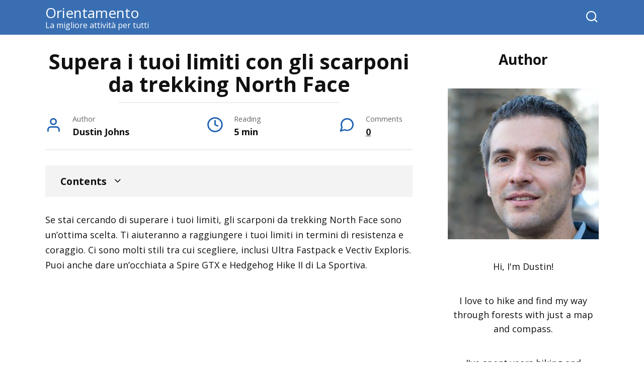

--- FILE ---
content_type: text/html; charset=UTF-8
request_url: https://it.aeorienteering.com/scarponi-da-montagna-della-parete-nord/
body_size: 19977
content:
<!doctype html>
<html lang="it-IT" prefix="og: https://ogp.me/ns#">
<head>
    <meta charset="UTF-8">
    <meta name="viewport" content="width=device-width, initial-scale=1">

    	<style>img:is([sizes="auto" i], [sizes^="auto," i]) { contain-intrinsic-size: 3000px 1500px }</style>
	
<!-- Ottimizzazione per i motori di ricerca di Rank Math - https://rankmath.com/ -->
<title>Supera I Tuoi Limiti Con Gli Scarponi Da Trekking North Face - Orientamento</title>
<meta name="description" content="Se stai cercando di superare i tuoi limiti, gli scarponi da trekking North Face sono un&#039;ottima scelta. Ti aiuteranno a raggiungere i tuoi limiti in termini di"/>
<meta name="robots" content="follow, index, max-snippet:-1, max-video-preview:-1, max-image-preview:large"/>
<link rel="canonical" href="https://it.aeorienteering.com/scarponi-da-montagna-della-parete-nord/" />
<meta property="og:locale" content="it_IT" />
<meta property="og:type" content="article" />
<meta property="og:title" content="Supera I Tuoi Limiti Con Gli Scarponi Da Trekking North Face - Orientamento" />
<meta property="og:description" content="Se stai cercando di superare i tuoi limiti, gli scarponi da trekking North Face sono un&#039;ottima scelta. Ti aiuteranno a raggiungere i tuoi limiti in termini di" />
<meta property="og:url" content="https://it.aeorienteering.com/scarponi-da-montagna-della-parete-nord/" />
<meta property="og:site_name" content="Orienteering" />
<meta property="article:section" content="Stivali" />
<meta property="og:image" content="https://it.aeorienteering.com/wp-content/uploads/north-face-hiking-boots.jpg" />
<meta property="og:image:secure_url" content="https://it.aeorienteering.com/wp-content/uploads/north-face-hiking-boots.jpg" />
<meta property="og:image:width" content="1200" />
<meta property="og:image:height" content="1200" />
<meta property="og:image:alt" content="scarponi da montagna della parete nord" />
<meta property="og:image:type" content="image/jpeg" />
<meta name="twitter:card" content="summary_large_image" />
<meta name="twitter:title" content="Supera I Tuoi Limiti Con Gli Scarponi Da Trekking North Face - Orientamento" />
<meta name="twitter:description" content="Se stai cercando di superare i tuoi limiti, gli scarponi da trekking North Face sono un&#039;ottima scelta. Ti aiuteranno a raggiungere i tuoi limiti in termini di" />
<meta name="twitter:image" content="https://it.aeorienteering.com/wp-content/uploads/north-face-hiking-boots.jpg" />
<meta name="twitter:label1" content="Scritto da" />
<meta name="twitter:data1" content="Dustin Johns" />
<meta name="twitter:label2" content="Tempo di lettura" />
<meta name="twitter:data2" content="4 minuti" />
<!-- /Rank Math WordPress SEO plugin -->

<link rel='dns-prefetch' href='//aeorienteering.com' />
<link rel='dns-prefetch' href='//fonts.googleapis.com' />
<script type="text/javascript">
/* <![CDATA[ */
window._wpemojiSettings = {"baseUrl":"https:\/\/s.w.org\/images\/core\/emoji\/16.0.1\/72x72\/","ext":".png","svgUrl":"https:\/\/s.w.org\/images\/core\/emoji\/16.0.1\/svg\/","svgExt":".svg","source":{"concatemoji":"https:\/\/it.aeorienteering.com\/wp-includes\/js\/wp-emoji-release.min.js?ver=19cdf2900add0d34dffa6a1ed8f1f06e"}};
/*! This file is auto-generated */
!function(s,n){var o,i,e;function c(e){try{var t={supportTests:e,timestamp:(new Date).valueOf()};sessionStorage.setItem(o,JSON.stringify(t))}catch(e){}}function p(e,t,n){e.clearRect(0,0,e.canvas.width,e.canvas.height),e.fillText(t,0,0);var t=new Uint32Array(e.getImageData(0,0,e.canvas.width,e.canvas.height).data),a=(e.clearRect(0,0,e.canvas.width,e.canvas.height),e.fillText(n,0,0),new Uint32Array(e.getImageData(0,0,e.canvas.width,e.canvas.height).data));return t.every(function(e,t){return e===a[t]})}function u(e,t){e.clearRect(0,0,e.canvas.width,e.canvas.height),e.fillText(t,0,0);for(var n=e.getImageData(16,16,1,1),a=0;a<n.data.length;a++)if(0!==n.data[a])return!1;return!0}function f(e,t,n,a){switch(t){case"flag":return n(e,"\ud83c\udff3\ufe0f\u200d\u26a7\ufe0f","\ud83c\udff3\ufe0f\u200b\u26a7\ufe0f")?!1:!n(e,"\ud83c\udde8\ud83c\uddf6","\ud83c\udde8\u200b\ud83c\uddf6")&&!n(e,"\ud83c\udff4\udb40\udc67\udb40\udc62\udb40\udc65\udb40\udc6e\udb40\udc67\udb40\udc7f","\ud83c\udff4\u200b\udb40\udc67\u200b\udb40\udc62\u200b\udb40\udc65\u200b\udb40\udc6e\u200b\udb40\udc67\u200b\udb40\udc7f");case"emoji":return!a(e,"\ud83e\udedf")}return!1}function g(e,t,n,a){var r="undefined"!=typeof WorkerGlobalScope&&self instanceof WorkerGlobalScope?new OffscreenCanvas(300,150):s.createElement("canvas"),o=r.getContext("2d",{willReadFrequently:!0}),i=(o.textBaseline="top",o.font="600 32px Arial",{});return e.forEach(function(e){i[e]=t(o,e,n,a)}),i}function t(e){var t=s.createElement("script");t.src=e,t.defer=!0,s.head.appendChild(t)}"undefined"!=typeof Promise&&(o="wpEmojiSettingsSupports",i=["flag","emoji"],n.supports={everything:!0,everythingExceptFlag:!0},e=new Promise(function(e){s.addEventListener("DOMContentLoaded",e,{once:!0})}),new Promise(function(t){var n=function(){try{var e=JSON.parse(sessionStorage.getItem(o));if("object"==typeof e&&"number"==typeof e.timestamp&&(new Date).valueOf()<e.timestamp+604800&&"object"==typeof e.supportTests)return e.supportTests}catch(e){}return null}();if(!n){if("undefined"!=typeof Worker&&"undefined"!=typeof OffscreenCanvas&&"undefined"!=typeof URL&&URL.createObjectURL&&"undefined"!=typeof Blob)try{var e="postMessage("+g.toString()+"("+[JSON.stringify(i),f.toString(),p.toString(),u.toString()].join(",")+"));",a=new Blob([e],{type:"text/javascript"}),r=new Worker(URL.createObjectURL(a),{name:"wpTestEmojiSupports"});return void(r.onmessage=function(e){c(n=e.data),r.terminate(),t(n)})}catch(e){}c(n=g(i,f,p,u))}t(n)}).then(function(e){for(var t in e)n.supports[t]=e[t],n.supports.everything=n.supports.everything&&n.supports[t],"flag"!==t&&(n.supports.everythingExceptFlag=n.supports.everythingExceptFlag&&n.supports[t]);n.supports.everythingExceptFlag=n.supports.everythingExceptFlag&&!n.supports.flag,n.DOMReady=!1,n.readyCallback=function(){n.DOMReady=!0}}).then(function(){return e}).then(function(){var e;n.supports.everything||(n.readyCallback(),(e=n.source||{}).concatemoji?t(e.concatemoji):e.wpemoji&&e.twemoji&&(t(e.twemoji),t(e.wpemoji)))}))}((window,document),window._wpemojiSettings);
/* ]]> */
</script>
<style type="text/css" media="all">
.wpautoterms-footer{background-color:#ffffff;text-align:center;}
.wpautoterms-footer a{color:#000000;font-family:Arial, sans-serif;font-size:14px;}
.wpautoterms-footer .separator{color:#cccccc;font-family:Arial, sans-serif;font-size:14px;}</style>

<style id='wp-emoji-styles-inline-css' type='text/css'>

	img.wp-smiley, img.emoji {
		display: inline !important;
		border: none !important;
		box-shadow: none !important;
		height: 1em !important;
		width: 1em !important;
		margin: 0 0.07em !important;
		vertical-align: -0.1em !important;
		background: none !important;
		padding: 0 !important;
	}
</style>
<link rel='stylesheet' id='wp-block-library-css' href='https://it.aeorienteering.com/wp-includes/css/dist/block-library/style.min.css?ver=19cdf2900add0d34dffa6a1ed8f1f06e'  media='all' />
<style id='wp-block-library-theme-inline-css' type='text/css'>
.wp-block-audio :where(figcaption){color:#555;font-size:13px;text-align:center}.is-dark-theme .wp-block-audio :where(figcaption){color:#ffffffa6}.wp-block-audio{margin:0 0 1em}.wp-block-code{border:1px solid #ccc;border-radius:4px;font-family:Menlo,Consolas,monaco,monospace;padding:.8em 1em}.wp-block-embed :where(figcaption){color:#555;font-size:13px;text-align:center}.is-dark-theme .wp-block-embed :where(figcaption){color:#ffffffa6}.wp-block-embed{margin:0 0 1em}.blocks-gallery-caption{color:#555;font-size:13px;text-align:center}.is-dark-theme .blocks-gallery-caption{color:#ffffffa6}:root :where(.wp-block-image figcaption){color:#555;font-size:13px;text-align:center}.is-dark-theme :root :where(.wp-block-image figcaption){color:#ffffffa6}.wp-block-image{margin:0 0 1em}.wp-block-pullquote{border-bottom:4px solid;border-top:4px solid;color:currentColor;margin-bottom:1.75em}.wp-block-pullquote cite,.wp-block-pullquote footer,.wp-block-pullquote__citation{color:currentColor;font-size:.8125em;font-style:normal;text-transform:uppercase}.wp-block-quote{border-left:.25em solid;margin:0 0 1.75em;padding-left:1em}.wp-block-quote cite,.wp-block-quote footer{color:currentColor;font-size:.8125em;font-style:normal;position:relative}.wp-block-quote:where(.has-text-align-right){border-left:none;border-right:.25em solid;padding-left:0;padding-right:1em}.wp-block-quote:where(.has-text-align-center){border:none;padding-left:0}.wp-block-quote.is-large,.wp-block-quote.is-style-large,.wp-block-quote:where(.is-style-plain){border:none}.wp-block-search .wp-block-search__label{font-weight:700}.wp-block-search__button{border:1px solid #ccc;padding:.375em .625em}:where(.wp-block-group.has-background){padding:1.25em 2.375em}.wp-block-separator.has-css-opacity{opacity:.4}.wp-block-separator{border:none;border-bottom:2px solid;margin-left:auto;margin-right:auto}.wp-block-separator.has-alpha-channel-opacity{opacity:1}.wp-block-separator:not(.is-style-wide):not(.is-style-dots){width:100px}.wp-block-separator.has-background:not(.is-style-dots){border-bottom:none;height:1px}.wp-block-separator.has-background:not(.is-style-wide):not(.is-style-dots){height:2px}.wp-block-table{margin:0 0 1em}.wp-block-table td,.wp-block-table th{word-break:normal}.wp-block-table :where(figcaption){color:#555;font-size:13px;text-align:center}.is-dark-theme .wp-block-table :where(figcaption){color:#ffffffa6}.wp-block-video :where(figcaption){color:#555;font-size:13px;text-align:center}.is-dark-theme .wp-block-video :where(figcaption){color:#ffffffa6}.wp-block-video{margin:0 0 1em}:root :where(.wp-block-template-part.has-background){margin-bottom:0;margin-top:0;padding:1.25em 2.375em}
</style>
<style id='classic-theme-styles-inline-css' type='text/css'>
/*! This file is auto-generated */
.wp-block-button__link{color:#fff;background-color:#32373c;border-radius:9999px;box-shadow:none;text-decoration:none;padding:calc(.667em + 2px) calc(1.333em + 2px);font-size:1.125em}.wp-block-file__button{background:#32373c;color:#fff;text-decoration:none}
</style>
<link rel='stylesheet' id='wp-components-css' href='https://it.aeorienteering.com/wp-includes/css/dist/components/style.min.css?ver=19cdf2900add0d34dffa6a1ed8f1f06e'  media='all' />
<link rel='stylesheet' id='wp-preferences-css' href='https://it.aeorienteering.com/wp-includes/css/dist/preferences/style.min.css?ver=19cdf2900add0d34dffa6a1ed8f1f06e'  media='all' />
<link rel='stylesheet' id='wp-block-editor-css' href='https://it.aeorienteering.com/wp-includes/css/dist/block-editor/style.min.css?ver=19cdf2900add0d34dffa6a1ed8f1f06e'  media='all' />
<link rel='stylesheet' id='wp-reusable-blocks-css' href='https://it.aeorienteering.com/wp-includes/css/dist/reusable-blocks/style.min.css?ver=19cdf2900add0d34dffa6a1ed8f1f06e'  media='all' />
<link rel='stylesheet' id='wp-patterns-css' href='https://it.aeorienteering.com/wp-includes/css/dist/patterns/style.min.css?ver=19cdf2900add0d34dffa6a1ed8f1f06e'  media='all' />
<link rel='stylesheet' id='wp-editor-css' href='https://it.aeorienteering.com/wp-includes/css/dist/editor/style.min.css?ver=19cdf2900add0d34dffa6a1ed8f1f06e'  media='all' />
<link rel='stylesheet' id='amalinkspro-cgb-style-css-css' href='https://it.aeorienteering.com/wp-content/plugins/amalinkspro/includes/amalinkspro/dist/blocks.style.build.css?ver=19cdf2900add0d34dffa6a1ed8f1f06e'  media='all' />
<style id='global-styles-inline-css' type='text/css'>
:root{--wp--preset--aspect-ratio--square: 1;--wp--preset--aspect-ratio--4-3: 4/3;--wp--preset--aspect-ratio--3-4: 3/4;--wp--preset--aspect-ratio--3-2: 3/2;--wp--preset--aspect-ratio--2-3: 2/3;--wp--preset--aspect-ratio--16-9: 16/9;--wp--preset--aspect-ratio--9-16: 9/16;--wp--preset--color--black: #000000;--wp--preset--color--cyan-bluish-gray: #abb8c3;--wp--preset--color--white: #ffffff;--wp--preset--color--pale-pink: #f78da7;--wp--preset--color--vivid-red: #cf2e2e;--wp--preset--color--luminous-vivid-orange: #ff6900;--wp--preset--color--luminous-vivid-amber: #fcb900;--wp--preset--color--light-green-cyan: #7bdcb5;--wp--preset--color--vivid-green-cyan: #00d084;--wp--preset--color--pale-cyan-blue: #8ed1fc;--wp--preset--color--vivid-cyan-blue: #0693e3;--wp--preset--color--vivid-purple: #9b51e0;--wp--preset--gradient--vivid-cyan-blue-to-vivid-purple: linear-gradient(135deg,rgba(6,147,227,1) 0%,rgb(155,81,224) 100%);--wp--preset--gradient--light-green-cyan-to-vivid-green-cyan: linear-gradient(135deg,rgb(122,220,180) 0%,rgb(0,208,130) 100%);--wp--preset--gradient--luminous-vivid-amber-to-luminous-vivid-orange: linear-gradient(135deg,rgba(252,185,0,1) 0%,rgba(255,105,0,1) 100%);--wp--preset--gradient--luminous-vivid-orange-to-vivid-red: linear-gradient(135deg,rgba(255,105,0,1) 0%,rgb(207,46,46) 100%);--wp--preset--gradient--very-light-gray-to-cyan-bluish-gray: linear-gradient(135deg,rgb(238,238,238) 0%,rgb(169,184,195) 100%);--wp--preset--gradient--cool-to-warm-spectrum: linear-gradient(135deg,rgb(74,234,220) 0%,rgb(151,120,209) 20%,rgb(207,42,186) 40%,rgb(238,44,130) 60%,rgb(251,105,98) 80%,rgb(254,248,76) 100%);--wp--preset--gradient--blush-light-purple: linear-gradient(135deg,rgb(255,206,236) 0%,rgb(152,150,240) 100%);--wp--preset--gradient--blush-bordeaux: linear-gradient(135deg,rgb(254,205,165) 0%,rgb(254,45,45) 50%,rgb(107,0,62) 100%);--wp--preset--gradient--luminous-dusk: linear-gradient(135deg,rgb(255,203,112) 0%,rgb(199,81,192) 50%,rgb(65,88,208) 100%);--wp--preset--gradient--pale-ocean: linear-gradient(135deg,rgb(255,245,203) 0%,rgb(182,227,212) 50%,rgb(51,167,181) 100%);--wp--preset--gradient--electric-grass: linear-gradient(135deg,rgb(202,248,128) 0%,rgb(113,206,126) 100%);--wp--preset--gradient--midnight: linear-gradient(135deg,rgb(2,3,129) 0%,rgb(40,116,252) 100%);--wp--preset--font-size--small: 19.5px;--wp--preset--font-size--medium: 20px;--wp--preset--font-size--large: 36.5px;--wp--preset--font-size--x-large: 42px;--wp--preset--font-size--normal: 22px;--wp--preset--font-size--huge: 49.5px;--wp--preset--spacing--20: 0.44rem;--wp--preset--spacing--30: 0.67rem;--wp--preset--spacing--40: 1rem;--wp--preset--spacing--50: 1.5rem;--wp--preset--spacing--60: 2.25rem;--wp--preset--spacing--70: 3.38rem;--wp--preset--spacing--80: 5.06rem;--wp--preset--shadow--natural: 6px 6px 9px rgba(0, 0, 0, 0.2);--wp--preset--shadow--deep: 12px 12px 50px rgba(0, 0, 0, 0.4);--wp--preset--shadow--sharp: 6px 6px 0px rgba(0, 0, 0, 0.2);--wp--preset--shadow--outlined: 6px 6px 0px -3px rgba(255, 255, 255, 1), 6px 6px rgba(0, 0, 0, 1);--wp--preset--shadow--crisp: 6px 6px 0px rgba(0, 0, 0, 1);}:where(.is-layout-flex){gap: 0.5em;}:where(.is-layout-grid){gap: 0.5em;}body .is-layout-flex{display: flex;}.is-layout-flex{flex-wrap: wrap;align-items: center;}.is-layout-flex > :is(*, div){margin: 0;}body .is-layout-grid{display: grid;}.is-layout-grid > :is(*, div){margin: 0;}:where(.wp-block-columns.is-layout-flex){gap: 2em;}:where(.wp-block-columns.is-layout-grid){gap: 2em;}:where(.wp-block-post-template.is-layout-flex){gap: 1.25em;}:where(.wp-block-post-template.is-layout-grid){gap: 1.25em;}.has-black-color{color: var(--wp--preset--color--black) !important;}.has-cyan-bluish-gray-color{color: var(--wp--preset--color--cyan-bluish-gray) !important;}.has-white-color{color: var(--wp--preset--color--white) !important;}.has-pale-pink-color{color: var(--wp--preset--color--pale-pink) !important;}.has-vivid-red-color{color: var(--wp--preset--color--vivid-red) !important;}.has-luminous-vivid-orange-color{color: var(--wp--preset--color--luminous-vivid-orange) !important;}.has-luminous-vivid-amber-color{color: var(--wp--preset--color--luminous-vivid-amber) !important;}.has-light-green-cyan-color{color: var(--wp--preset--color--light-green-cyan) !important;}.has-vivid-green-cyan-color{color: var(--wp--preset--color--vivid-green-cyan) !important;}.has-pale-cyan-blue-color{color: var(--wp--preset--color--pale-cyan-blue) !important;}.has-vivid-cyan-blue-color{color: var(--wp--preset--color--vivid-cyan-blue) !important;}.has-vivid-purple-color{color: var(--wp--preset--color--vivid-purple) !important;}.has-black-background-color{background-color: var(--wp--preset--color--black) !important;}.has-cyan-bluish-gray-background-color{background-color: var(--wp--preset--color--cyan-bluish-gray) !important;}.has-white-background-color{background-color: var(--wp--preset--color--white) !important;}.has-pale-pink-background-color{background-color: var(--wp--preset--color--pale-pink) !important;}.has-vivid-red-background-color{background-color: var(--wp--preset--color--vivid-red) !important;}.has-luminous-vivid-orange-background-color{background-color: var(--wp--preset--color--luminous-vivid-orange) !important;}.has-luminous-vivid-amber-background-color{background-color: var(--wp--preset--color--luminous-vivid-amber) !important;}.has-light-green-cyan-background-color{background-color: var(--wp--preset--color--light-green-cyan) !important;}.has-vivid-green-cyan-background-color{background-color: var(--wp--preset--color--vivid-green-cyan) !important;}.has-pale-cyan-blue-background-color{background-color: var(--wp--preset--color--pale-cyan-blue) !important;}.has-vivid-cyan-blue-background-color{background-color: var(--wp--preset--color--vivid-cyan-blue) !important;}.has-vivid-purple-background-color{background-color: var(--wp--preset--color--vivid-purple) !important;}.has-black-border-color{border-color: var(--wp--preset--color--black) !important;}.has-cyan-bluish-gray-border-color{border-color: var(--wp--preset--color--cyan-bluish-gray) !important;}.has-white-border-color{border-color: var(--wp--preset--color--white) !important;}.has-pale-pink-border-color{border-color: var(--wp--preset--color--pale-pink) !important;}.has-vivid-red-border-color{border-color: var(--wp--preset--color--vivid-red) !important;}.has-luminous-vivid-orange-border-color{border-color: var(--wp--preset--color--luminous-vivid-orange) !important;}.has-luminous-vivid-amber-border-color{border-color: var(--wp--preset--color--luminous-vivid-amber) !important;}.has-light-green-cyan-border-color{border-color: var(--wp--preset--color--light-green-cyan) !important;}.has-vivid-green-cyan-border-color{border-color: var(--wp--preset--color--vivid-green-cyan) !important;}.has-pale-cyan-blue-border-color{border-color: var(--wp--preset--color--pale-cyan-blue) !important;}.has-vivid-cyan-blue-border-color{border-color: var(--wp--preset--color--vivid-cyan-blue) !important;}.has-vivid-purple-border-color{border-color: var(--wp--preset--color--vivid-purple) !important;}.has-vivid-cyan-blue-to-vivid-purple-gradient-background{background: var(--wp--preset--gradient--vivid-cyan-blue-to-vivid-purple) !important;}.has-light-green-cyan-to-vivid-green-cyan-gradient-background{background: var(--wp--preset--gradient--light-green-cyan-to-vivid-green-cyan) !important;}.has-luminous-vivid-amber-to-luminous-vivid-orange-gradient-background{background: var(--wp--preset--gradient--luminous-vivid-amber-to-luminous-vivid-orange) !important;}.has-luminous-vivid-orange-to-vivid-red-gradient-background{background: var(--wp--preset--gradient--luminous-vivid-orange-to-vivid-red) !important;}.has-very-light-gray-to-cyan-bluish-gray-gradient-background{background: var(--wp--preset--gradient--very-light-gray-to-cyan-bluish-gray) !important;}.has-cool-to-warm-spectrum-gradient-background{background: var(--wp--preset--gradient--cool-to-warm-spectrum) !important;}.has-blush-light-purple-gradient-background{background: var(--wp--preset--gradient--blush-light-purple) !important;}.has-blush-bordeaux-gradient-background{background: var(--wp--preset--gradient--blush-bordeaux) !important;}.has-luminous-dusk-gradient-background{background: var(--wp--preset--gradient--luminous-dusk) !important;}.has-pale-ocean-gradient-background{background: var(--wp--preset--gradient--pale-ocean) !important;}.has-electric-grass-gradient-background{background: var(--wp--preset--gradient--electric-grass) !important;}.has-midnight-gradient-background{background: var(--wp--preset--gradient--midnight) !important;}.has-small-font-size{font-size: var(--wp--preset--font-size--small) !important;}.has-medium-font-size{font-size: var(--wp--preset--font-size--medium) !important;}.has-large-font-size{font-size: var(--wp--preset--font-size--large) !important;}.has-x-large-font-size{font-size: var(--wp--preset--font-size--x-large) !important;}
:where(.wp-block-post-template.is-layout-flex){gap: 1.25em;}:where(.wp-block-post-template.is-layout-grid){gap: 1.25em;}
:where(.wp-block-columns.is-layout-flex){gap: 2em;}:where(.wp-block-columns.is-layout-grid){gap: 2em;}
:root :where(.wp-block-pullquote){font-size: 1.5em;line-height: 1.6;}
</style>
<link rel='stylesheet' id='amalinkspro-css' href='https://it.aeorienteering.com/wp-content/plugins/amalinkspro/public/css/amalinkspro-public.css?ver=4.1.2'  media='all' />
<link rel='stylesheet' id='wpautoterms_css-css' href='https://aeorienteering.com/wp-content/plugins/auto-terms-of-service-and-privacy-policy/css/wpautoterms.css?ver=19cdf2900add0d34dffa6a1ed8f1f06e'  media='all' />
<link rel='stylesheet' id='google-fonts-css' href='https://fonts.googleapis.com/css?family=Open+Sans%3A400%2C400i%2C700&#038;subset=cyrillic&#038;display=swap&#038;ver=19cdf2900add0d34dffa6a1ed8f1f06e'  media='all' />
<link rel='stylesheet' id='yelly-style-css' href='https://it.aeorienteering.com/wp-content/themes/yelly/assets/css/style.min.css?ver=3.0.9'  media='all' />
<link rel='stylesheet' id='dflip-style-css' href='https://it.aeorienteering.com/wp-content/plugins/3d-flipbook-dflip-lite/assets/css/dflip.min.css?ver=2.3.75'  media='all' />
<script type="text/javascript" src="https://it.aeorienteering.com/wp-includes/js/jquery/jquery.min.js?ver=3.7.1" id="jquery-core-js"></script>
<script type="text/javascript" src="https://it.aeorienteering.com/wp-includes/js/jquery/jquery-migrate.min.js?ver=3.4.1" id="jquery-migrate-js"></script>
<script type="text/javascript" src="https://it.aeorienteering.com/wp-includes/js/dist/dom-ready.min.js?ver=f77871ff7694fffea381" id="wp-dom-ready-js"></script>
<script type="text/javascript" src="https://aeorienteering.com/wp-content/plugins/auto-terms-of-service-and-privacy-policy/js/base.js?ver=3.0.3" id="wpautoterms_base-js"></script>
<script type="text/javascript" id="amalinkspro-js-extra">
/* <![CDATA[ */
var objectL10n = {"reviews":"View Ratings and Reviews"};
var ALPvars = {"page_id":"3742","IsAdminSide":"0","AlpNoAPI":"yesapi","EventTrackingEnabled":"0"};
/* ]]> */
</script>
<script type="text/javascript" src="https://it.aeorienteering.com/wp-content/plugins/amalinkspro/public/js/amalinkspro-public-min.js?ver=4.1.2" id="amalinkspro-js"></script>
<link rel="https://api.w.org/" href="https://it.aeorienteering.com/wp-json/" /><link rel="alternate" title="JSON" type="application/json" href="https://it.aeorienteering.com/wp-json/wp/v2/posts/3742" /><link rel="EditURI" type="application/rsd+xml" title="RSD" href="https://it.aeorienteering.com/xmlrpc.php?rsd" />

<link rel='shortlink' href='https://aeorienteering.com/?p=3742' />
<link rel="alternate" title="oEmbed (JSON)" type="application/json+oembed" href="https://it.aeorienteering.com/wp-json/oembed/1.0/embed?url=https%3A%2F%2Fit.aeorienteering.com%2Fscarponi-da-montagna-della-parete-nord%2F" />
<link rel="alternate" title="oEmbed (XML)" type="text/xml+oembed" href="https://it.aeorienteering.com/wp-json/oembed/1.0/embed?url=https%3A%2F%2Fit.aeorienteering.com%2Fscarponi-da-montagna-della-parete-nord%2F&#038;format=xml" />
<script type="text/javascript">
           var ajaxurl = "https://it.aeorienteering.com/wp-admin/admin-ajax.php";
         </script><script>var amalinkspro_plugin_url = "https://it.aeorienteering.com/wp-content/plugins";</script><style type="text/css" class="amalinkspro-user-css">body .alp-showcase-banner {background:#08c308!important;color:#FFFFFF!important;}</style><style type="text/css" class="amalinkspro-table-css"></style><style type="text/css" class="amalinkspro-table-css"></style>
<!-- Global site tag (gtag.js) - Google Analytics -->
<script async src='https://www.googletagmanager.com/gtag/js?id=UA-137260883-1'></script>
<script>
  window.dataLayer = window.dataLayer || [];
  function gtag(){dataLayer.push(arguments);}
  gtag('js', new Date());

  gtag('config', 'UA-137260883-1');
</script>
<link rel="preload" href="https://it.aeorienteering.com/wp-content/themes/yelly/assets/fonts/icomoon.ttf" as="font" crossorigin>
    <style>.scrolltop{width:50px}::selection, .card-slider__category, .card-slider-container .swiper-pagination-bullet-active, .post-card--grid .post-card__thumbnail:before, .post-card:not(.post-card--small) .post-card__thumbnail a:before, .post-card:not(.post-card--small) .post-card__category,  .post-box--high .post-box__category span, .post-box--wide .post-box__category span, .page-separator, .pagination .nav-links .page-numbers:not(.dots):not(.current):before, .btn, .btn-primary:hover, .btn-primary:not(:disabled):not(.disabled).active, .btn-primary:not(:disabled):not(.disabled):active, .show>.btn-primary.dropdown-toggle, .comment-respond .form-submit input, .widget-area .widget-header, .page-links__item, .pagination .nav-links .page-numbers{background-color:#1e61b2}.entry-image--big .entry-image__body .post-card__category a, .entry-category a, .home-text ul:not([class])>li:before, .home-text ul.wp-block-list>li:before, .entry-content ul:not([class])>li:before, .entry-content ul.wp-block-list>li:before, .taxonomy-description ul:not([class])>li:before, .taxonomy-description ul.wp-block-list>li:before, .widget_categories ul.menu li a:before, .widget_categories ul.menu li span:before, .widget_categories>ul li a:before, .widget_categories>ul li span:before, .widget_nav_menu ul.menu li a:before, .widget_nav_menu ul.menu li span:before, .widget_nav_menu>ul li a:before, .widget_nav_menu>ul li span:before, .page-links .page-numbers:not(.dots):not(.current):before, .page-links .post-page-numbers:not(.dots):not(.current):before, .pagination .nav-links .page-numbers:not(.dots):not(.current):before, .pagination .nav-links .post-page-numbers:not(.dots):not(.current):before, .entry-image--full .entry-image__body .post-card__category a, .entry-image--fullscreen .entry-image__body .post-card__category a, .entry-image--wide .entry-image__body .post-card__category a{background-color:#1e61b2}.comment-respond input:focus, select:focus, textarea:focus, .post-card--grid.post-card--thumbnail-no, .post-card--standard:after, .post-card--related.post-card--thumbnail-no:hover, .spoiler-box, .btn-primary, .btn-primary:hover, .btn-primary:not(:disabled):not(.disabled).active, .btn-primary:not(:disabled):not(.disabled):active, .show>.btn-primary.dropdown-toggle, .inp:focus, .entry-tag:focus, .entry-tag:hover, .search-screen .search-form .search-field:focus, .entry-content blockquote:not(.wpremark),
        .input:focus, input[type=color]:focus, input[type=date]:focus, input[type=datetime-local]:focus, input[type=datetime]:focus, input[type=email]:focus, input[type=month]:focus, input[type=number]:focus, input[type=password]:focus, input[type=range]:focus, input[type=search]:focus, input[type=tel]:focus, input[type=text]:focus, input[type=time]:focus, input[type=url]:focus, input[type=week]:focus, select:focus, textarea:focus{border-color:#1e61b2 !important}.post-card--grid a:hover, .post-card--small .post-card__category, .post-card__author:before, .post-card__comments:before, .post-card__date:before, .post-card__like:before, .post-card__views:before, .entry-author:before, .entry-date:before, .entry-time:before, .entry-views:before, .entry-comments:before, .entry-content ol:not([class])>li:before, .entry-content ol.wp-block-list>li:before, .text-content ol:not([class])>li:before, .text-content ol.wp-block-list>li:before, .taxonomy-description ol:not([class])>li:before, .taxonomy-description ol.wp-block-list>li:before, .entry-content blockquote:before, .spoiler-box__title:after, .search-icon:hover:before, .search-form .search-submit:hover:before, .star-rating-item.hover,
        .comment-list .bypostauthor>.comment-body .comment-author:after,
        .search-screen .search-form .search-submit:before, .widget_categories ul li:before,
        .star-rating--score-1:not(.hover) .star-rating-item:nth-child(1),
        .star-rating--score-2:not(.hover) .star-rating-item:nth-child(1), .star-rating--score-2:not(.hover) .star-rating-item:nth-child(2),
        .star-rating--score-3:not(.hover) .star-rating-item:nth-child(1), .star-rating--score-3:not(.hover) .star-rating-item:nth-child(2), .star-rating--score-3:not(.hover) .star-rating-item:nth-child(3),
        .star-rating--score-4:not(.hover) .star-rating-item:nth-child(1), .star-rating--score-4:not(.hover) .star-rating-item:nth-child(2), .star-rating--score-4:not(.hover) .star-rating-item:nth-child(3), .star-rating--score-4:not(.hover) .star-rating-item:nth-child(4),
        .star-rating--score-5:not(.hover) .star-rating-item:nth-child(1), .star-rating--score-5:not(.hover) .star-rating-item:nth-child(2), .star-rating--score-5:not(.hover) .star-rating-item:nth-child(3), .star-rating--score-5:not(.hover) .star-rating-item:nth-child(4), .star-rating--score-5:not(.hover) .star-rating-item:nth-child(5){color:#1e61b2}@media (min-width: 768px){body{background-attachment: scroll}}.site-header{background-color:#396fb2}@media (min-width: 992px){.site-header ul li .sub-menu{background-color:#396fb2}}.site-footer{background-color:#396fb2}body{font-family:"Open Sans" ,"Helvetica Neue", Helvetica, Arial, sans-serif;font-size:18px;line-height:1.6;}.site-title, .site-title a{font-family:"Open Sans" ,"Helvetica Neue", Helvetica, Arial, sans-serif;font-size:28px;}.site-description{font-family:"Open Sans" ,"Helvetica Neue", Helvetica, Arial, sans-serif;font-size:16px;}.main-navigation ul li a, .main-navigation ul li span, .footer-navigation ul li a, .footer-navigation ul li span{font-family:"Open Sans" ,"Helvetica Neue", Helvetica, Arial, sans-serif;font-size:17px;}.h1, h1:not(.site-title){font-family:"Open Sans" ,"Helvetica Neue", Helvetica, Arial, sans-serif;}.h2, h2, .related-posts__header{font-family:"Open Sans" ,"Helvetica Neue", Helvetica, Arial, sans-serif;}.h3, h3{font-family:"Open Sans" ,"Helvetica Neue", Helvetica, Arial, sans-serif;}.h4, h4{font-family:"Open Sans" ,"Helvetica Neue", Helvetica, Arial, sans-serif;}.h5, h5{font-family:"Open Sans" ,"Helvetica Neue", Helvetica, Arial, sans-serif;}.h6, h6{font-family:"Open Sans" ,"Helvetica Neue", Helvetica, Arial, sans-serif;}@media (max-width: 991px){.widget-area{display: block; margin: 0 auto}}</style>
<link rel="icon" href="https://it.aeorienteering.com/wp-content/uploads/cropped-xu2wyjek5ai-32x32.jpg" sizes="32x32" />
<link rel="icon" href="https://it.aeorienteering.com/wp-content/uploads/cropped-xu2wyjek5ai-192x192.jpg" sizes="192x192" />
<link rel="apple-touch-icon" href="https://it.aeorienteering.com/wp-content/uploads/cropped-xu2wyjek5ai-180x180.jpg" />
<meta name="msapplication-TileImage" content="https://it.aeorienteering.com/wp-content/uploads/cropped-xu2wyjek5ai-270x270.jpg" />
		<style type="text/css" id="wp-custom-css">
			.lang-item {
  display: inline;
}		</style>
		    </head>

<body class="wp-singular post-template-default single single-post postid-3742 single-format-standard wp-embed-responsive wp-theme-yelly wp-child-theme-yelly_child sidebar-right">



<div id="page" class="site">
    <a class="skip-link screen-reader-text" href="#content"><!--noindex-->Skip to content<!--/noindex--></a>

    
    
    <div class="search-screen-overlay js-search-screen-overlay"></div>
    <div class="search-screen js-search-screen">
        
<form role="search" method="get" class="search-form" action="https://it.aeorienteering.com/">
    <label>
        <span class="screen-reader-text"><!--noindex-->Search for:<!--/noindex--></span>
        <input type="search" class="search-field" placeholder="Search…" value="" name="s">
    </label>
    <button type="submit" class="search-submit"></button>
</form>    </div>

    

<header id="masthead" class="site-header full" itemscope itemtype="http://schema.org/WPHeader">
    <div class="site-header-inner fixed">

        <div class="humburger js-humburger"><span></span><span></span><span></span></div>

        
<div class="site-branding">

    <div class="site-branding__body"><div class="site-title"><a href="https://it.aeorienteering.com/">Orientamento</a></div><p class="site-description">La migliore attività per tutti</p></div></div><!-- .site-branding -->
<div class="header-search"><span class="search-icon js-search-icon"></span></div>    </div>
</header><!-- #masthead -->




    
    
    <div id="content" class="site-content fixed">

        
        <div class="site-content-inner">
    
        
        <div id="primary" class="content-area" itemscope itemtype="http://schema.org/Article">
            <main id="main" class="site-main">

                
<article id="post-3742" class="article-post post-3742 post type-post status-publish format-standard has-post-thumbnail  category-stivali">

    
        
        <header class="entry-header"><h1 class="entry-title" itemprop="headline">Supera i tuoi limiti con gli scarponi da trekking North Face</h1></header>
        
        
        
    
    
    <div class="entry-meta"><span class="entry-author" itemprop="author"><span class="entry-label">Author</span> Dustin Johns</span><span class="entry-time"><span class="entry-label">Reading</span> 5 min</span><span class="entry-comments"><span class="entry-label">Comments</span> <a href="#comments">0</a></span></div>
	<div class="entry-content" itemprop="articleBody">
		<div class="table-of-contents"><div class="table-of-contents__header"><span class="table-of-contents__hide js-table-of-contents-hide">Contents</span></div><ol class="table-of-contents__list js-table-of-contents-list" style="display:none;">
<li class="level-1"><a href="#ultra-fastpack">Ultra Fastpack</a></li><li class="level-1"><a href="#vectiv-exploris">Vectiv Exploris</a></li><li class="level-1"><a href="#spire-gtx-di-la-sportiva">Spire GTX di La Sportiva</a></li><li class="level-1"><a href="#hedgehog-hike-ii">Hedgehog Hike II</a></li><li class="level-1"><a href="#vals-mid-wp">VALS MID WP</a></li></ol></div><p>Se stai cercando di superare i tuoi limiti, gli scarponi da trekking North Face sono un&#8217;ottima scelta. Ti aiuteranno a raggiungere i tuoi limiti in termini di resistenza e coraggio. Ci sono molti stili tra cui scegliere, inclusi Ultra Fastpack e Vectiv Exploris. Puoi anche dare un&#8217;occhiata a Spire GTX e Hedgehog Hike II di La Sportiva.</p>

 
<figure class="wp-block-embed aligncenter is-type-video is-provider-youtube wp-block-embed-youtube wp-embed-aspect-16-9 wp-has-aspect-ratio"><div class="wp-block-embed__wrapper">
<iframe title="The North Face Hedgehog Futurelight Boot | Gear Review" width="730" height="411" src="https://www.youtube.com/embed/925ZJMBxFsM?feature=oembed" frameborder="0" allow="accelerometer; autoplay; clipboard-write; encrypted-media; gyroscope; picture-in-picture" allowfullscreen></iframe>
</div></figure>


<h2 class="wp-block-heading" id="ultra-fastpack">Ultra Fastpack</h2>

<p>Gli scarponi da trekking The North Face Ultra Fastpack sono progettati per le prestazioni. Sono realizzati con tomaie in tessuto tecnico orientato alle prestazioni che ottimizzano le zone resistenti all&#8217;abrasione. E se stai cercando un paio più leggero, c&#8217;è una versione più leggera di Ultra Fastpack III Mid.</p>

 <p>Questi scarponi da trekking sono perfetti per tutti i tipi di terreno e temperature. Il materiale leggero e traspirante fa sì che i tuoi piedi non si bagnino. Sono anche molto comodi e sono ottimi per lunghe escursioni. Puoi indossarli tutto l&#8217;anno e sono fatti per durare a lungo.</p>

 <p>The North Face Ultra Fastpack IV presenta una suola Vibram aderente. Questo tipo di suola è un design collaudato. È comodo e offre un&#8217;ottima trazione su rocce e terreni duri. Questi scarponi hanno anche una spaziatura del battistrada più ampia, il che significa che non si intaseranno di fango.</p>

<div class="wp-block-image">
<figure class="alignleft is-resized"><img decoding="async" src="https://aeorienteering.com/wp-content/uploads/north-face-hiking-boots.jpg" alt="scarponi da montagna della parete nord" width="320" title="scarponi da montagna della parete nord"/><figcaption><strong>scarponi da montagna della parete nord</strong></figcaption></figure></div>

 <h2 class="wp-block-heading" id="vectiv-exploris">Vectiv Exploris</h2>

<p>Gli scarponi da trekking Vectiv Exploris North Face utilizzano una tecnologia unica per massimizzare il trasferimento di potenza al sentiero. Questa tecnologia include un&#8217;intersuola rocker bend up, pelle nabuk e una membrana traspirante. Questa combinazione consente il massimo trasferimento di potenza sul sentiero e migliora il comfort.</p>

 <p>Con Vectiv Exploris, la tua potenza verrà trasferita sul sentiero attraverso la membrana FUTURELIGHTTM e la pedana ultraleggera e stabilizzante. L&#8217;Exploris è inoltre dotato di una suola SurfaceCTRL robusta e aderente. Questo materiale innovativo si combina con la pelle nabuk ultraleggera e la membrana traspirante per la massima traspirabilità e trasferimento di potenza.</p>

 <p>Il Vectiv Exploris è uno scarpone da trekking versatile e impermeabile, costruito per affrontare terreni difficili. Il suo design unico delle alette e la suola in gomma Surface Control(tm) ti aiutano a rimanere stabile e a fare presa su vari tipi di terreno.</p>

 <h2 class="wp-block-heading" id="spire-gtx-di-la-sportiva">Spire GTX di La Sportiva</h2>

<p>Gli scarponi da trekking Spire GTX sono a taglio basso scarpe da trekking che offrono una buona protezione a tutto tondo. La tomaia è realizzata in resistente mesh resistente all&#8217;abrasione ed è rinforzata con la tecnologia Gore-Tex Surround. La tomaia presenta anche due bordi in PU Techlite che forniscono protezione dagli impatti. C&#8217;è anche un colletto imbottito e una linguetta sul tallone per un maggiore comfort.</p>

 <p>Le scarpe da trekking Spire GTX hanno un prezzo costoso di $ 190, ma sono paragonabili a molte altre marche. I materiali sintetici leggeri e la suola resistente rendono questi stivali un&#8217;ottima scelta per le attività all&#8217;aperto. La Spire GTX è disponibile nelle taglie da donna e da uomo e le fasce di prezzo tra questi due marchi sono paragonabili.</p>

<div class="wp-block-image">
<figure class="aligncenter is-resized"><img decoding="async" src="https://aeorienteering.com/wp-content/uploads/north-face-hiking-boots-1.jpg" alt="scarponi da montagna della parete nord"  width="800" title="scarponi da montagna della parete nord"/></figure></div>

 <p>La Spire GTX è nota per essere eccezionalmente comoda. La soletta Ortholite fornisce ammortizzazione, mentre l&#8217;intersuola in EVA modellata a compressione migliora la reattività e la traspirabilità. Un&#8217;altra buona caratteristica è la tomaia in mesh resistente all&#8217;abrasione della Spire GTX, Gore-Tex Surround e Nano Cell 2.0. Questi scarponi da trekking sono della stessa taglia e sono ideali per gli escursionisti leggeri.</p>

 <h2 class="wp-block-heading" id="hedgehog-hike-ii">Hedgehog Hike II</h2>

<p>Gli scarponi da trekking The North Face Hedgehog Hike GORE-TEX sono costruiti per protezione e supporto di lunga durata sul sentiero. Questa scarpa è dotata di una membrana GORE-TEX per la protezione dagli agenti atmosferici, un foglio completo in TPU sul fondo e un&#8217;intersuola in TPU. La suola Vibram offre una presa eccezionale.</p>

 <p>Questi scarponi da trekking da uomo sono realizzati per un&#8217;ampia varietà di terreni. Offrono grande trazione e supporto, bilanciando resistenza e traspirabilità. Inoltre, sono dotati di una chiusura con lacci per un bloccaggio sicuro del piede. L&#8217;Hedgehog Hike II è dotato di una suola Vibram XS Trek per una trazione superiore su qualsiasi terreno.</p>

 <p>L&#8217;Hedgehog Hike II GTX è realizzato per lunghe escursioni e brevi passeggiate in un parco. È leggero e robusto, il che lo rende un&#8217;opzione eccellente per gli escursionisti di tutti i livelli. Pesa poco più di un chilogrammo.</p>

 <h2 class="wp-block-heading" id="vals-mid-wp">VALS MID WP</h2>

<p>Gli scarponi da trekking impermeabili Vals Mid da uomo di The North Face offrono un&#8217;eccezionale protezione dagli agenti atmosferici e prestazioni atletiche. Questi stivali sono caratterizzati da una costruzione impermeabile e una tomaia in pelle per resistenza e comfort. Inoltre, sono dotati di un sistema di trazione durevole per l&#8217;aderenza sui sentieri bagnati.</p>

<div class="wp-block-image">
<figure class="aligncenter is-resized"><img decoding="async" src="https://aeorienteering.com/wp-content/uploads/north-face-hiking-boots-2.jpg" alt="scarponi da montagna della parete nord"  width="800" title="scarponi da montagna della parete nord"/></figure></div>

 <p>Gli scarponi da trekking VALS MID WP della parete nord sono leggeri e pesano circa 15 once. Il loro design le fa passare per un paio di sneakers urbane e i dettagli sagomati sul tallone colpiscono. I lacci neri si aggiungono al look audace, mentre il design resistente è abbastanza resistente per affrontare chilometri di terreno accidentato.</p>

 <p>Gli scarponi da escursionismo impermeabili Vals Mid da uomo di The North Face offrono una membrana HydroSeal impermeabile e traspirante, assicurando massima protezione contro le intemperie. Inoltre, le scarpe sono dotate del sistema di suola EXTS di TNF, un&#8217;intersuola in EVA ammortizzata e una culla del tallone di supporto per il massimo comfort e trazione. Queste scarpe sono perfette per l&#8217;escursionismo su sentieri accidentati e arrampicate in montagna.</p><!-- wp:paragraph {"align":"center","style":{"typography":{"fontSize":"13px"}}} --><p class="has-text-align-center" style="font-size:13px">it.aeorienteering.com è supportato dal lettore. Quando acquisti tramite i link sul nostro sito, potremmo guadagnare una commissione di affiliazione.</p><!-- /wp:paragraph -->	</div><!-- .entry-content -->

</article>









<div class="social-buttons"><span class="social-button social-button--facebook main" data-social="facebook"><span>Share on Facebook</span></span><span class="social-button social-button--pinterest " data-social="pinterest" data-url="https://it.aeorienteering.com/scarponi-da-montagna-della-parete-nord/" data-title="Supera i tuoi limiti con gli scarponi da trekking North Face" data-description="Se stai cercando di superare i tuoi limiti, gli scarponi da trekking North Face sono un&#8217;ottima scelta. Ti aiuteranno a raggiungere i tuoi limiti in termini di resistenza e coraggio. Ci sono molti stili tra cui scegliere, inclusi Ultra Fastpack e Vectiv Exploris. Puoi anche dare un&#8217;occhiata a Spire GTX e Hedgehog Hike II di [&hellip;]" data-image="https://it.aeorienteering.com/wp-content/uploads/north-face-hiking-boots-150x150.jpg"></span><span class="social-button social-button--linkedin " data-social="linkedin"></span><span class="social-button social-button--twitter " data-social="twitter"></span><span class="social-button social-button--whatsapp " data-social="whatsapp"></span><span class="social-button social-button--viber " data-social="viber"></span><span class="social-button social-button--telegram " data-social="telegram"></span></div>

<meta itemscope itemprop="mainEntityOfPage" itemType="https://schema.org/WebPage" itemid="https://it.aeorienteering.com/scarponi-da-montagna-della-parete-nord/" content="Supera i tuoi limiti con gli scarponi da trekking North Face">
    <meta itemprop="dateModified" content="2022-09-07">
    <meta itemprop="datePublished" content="2022-11-26T17:44:51+00:00">
<div itemprop="publisher" itemscope itemtype="https://schema.org/Organization" style="display: none;"><meta itemprop="name" content="Orientamento"><meta itemprop="telephone" content="Orientamento"><meta itemprop="address" content="https://it.aeorienteering.com"></div><div class="related-posts"><div class="related-posts__header">You may also like</div><div class="post-cards post-cards--vertical">
<div class="post-card post-card--vertical post-card--related">
    <div class="post-card__thumbnail"><a href="https://it.aeorienteering.com/rei-scarponi-da-trekking/"><img width="345" height="230" src="https://it.aeorienteering.com/wp-content/uploads/rei-hiking-boots-345x230.jpg" class="attachment-yelly_small size-yelly_small wp-post-image" alt="rei hiking boots" decoding="async" srcset="https://it.aeorienteering.com/wp-content/uploads/rei-hiking-boots-345x230.jpg 345w, https://it.aeorienteering.com/wp-content/uploads/rei-hiking-boots-300x199.jpg 300w, https://it.aeorienteering.com/wp-content/uploads/rei-hiking-boots.jpg 640w" sizes="(max-width: 345px) 100vw, 345px" title="Recensione degli scarponi da trekking REI 2"></a></div><div class="post-card__title"><a href="https://it.aeorienteering.com/rei-scarponi-da-trekking/">Recensione degli scarponi da trekking REI</a></div><div class="post-card__description">Gli scarponi da trekking REI fondono materiali high-tech con design consolidati per fornire il miglior supporto, protezione e comfort.</div>
    </div>

<div class="post-card post-card--vertical post-card--related">
    <div class="post-card__thumbnail"><a href="https://it.aeorienteering.com/scarpe-da-trekking-per-appassionati-2/"><img width="345" height="230" src="https://it.aeorienteering.com/wp-content/uploads/keen-hiking-boots-345x230.jpg" class="attachment-yelly_small size-yelly_small wp-post-image" alt="keen hiking boots" decoding="async" loading="lazy" title="Scarponi da trekking KEEN 3"></a></div><div class="post-card__title"><a href="https://it.aeorienteering.com/scarpe-da-trekking-per-appassionati-2/">Scarponi da trekking KEEN</a></div><div class="post-card__description">Gli scarponi da trekking KEEN sono realizzati per offrire comfort e supporto per tutto il giorno. Gli stivali sono dotati</div>
    </div>

<div class="post-card post-card--vertical post-card--related">
    <div class="post-card__thumbnail"><a href="https://it.aeorienteering.com/scarponi-da-trekking-da-uomo/"><img width="345" height="230" src="https://it.aeorienteering.com/wp-content/uploads/hiking-mens-boots-345x230.jpg" class="attachment-yelly_small size-yelly_small wp-post-image" alt="hiking mens boots" decoding="async" loading="lazy" title="Scarponi da trekking da uomo 4"></a></div><div class="post-card__title"><a href="https://it.aeorienteering.com/scarponi-da-trekking-da-uomo/">Scarponi da trekking da uomo</a></div><div class="post-card__description">Ci sono diversi fattori da considerare quando si scelgono gli scarponi da trekking da uomo. Questi fattori includono i materiali</div>
    </div>

<div class="post-card post-card--vertical post-card--related">
    <div class="post-card__thumbnail"><a href="https://it.aeorienteering.com/scarponi-da-trekking-columbia/"><img width="345" height="230" src="https://it.aeorienteering.com/wp-content/uploads/columbia-hiking-boots-345x230.jpg" class="attachment-yelly_small size-yelly_small wp-post-image" alt="columbia hiking boots" decoding="async" loading="lazy" srcset="https://it.aeorienteering.com/wp-content/uploads/columbia-hiking-boots-345x230.jpg 345w, https://it.aeorienteering.com/wp-content/uploads/columbia-hiking-boots-300x200.jpg 300w, https://it.aeorienteering.com/wp-content/uploads/columbia-hiking-boots.jpg 640w" sizes="auto, (max-width: 345px) 100vw, 345px" title="Scarponi da trekking Columbia: una guida all&#039;acquisto 5"></a></div><div class="post-card__title"><a href="https://it.aeorienteering.com/scarponi-da-trekking-columbia/">Scarponi da trekking Columbia: una guida all&#8217;acquisto</a></div><div class="post-card__description">Quando cerchi un nuovo paio di scarponi da trekking, devi considerare il prezzo, i materiali, le caratteristiche e la vestibilità.</div>
    </div>

<div class="post-card post-card--vertical post-card--related">
    <div class="post-card__thumbnail"><a href="https://it.aeorienteering.com/scarpe-da-trekking-nike-2/"><img width="320" height="230" src="https://it.aeorienteering.com/wp-content/uploads/nike-hiking-boots-320x230.jpg" class="attachment-yelly_small size-yelly_small wp-post-image" alt="nike hiking boots" decoding="async" loading="lazy" title="Come scegliere gli scarponi da trekking Nike 6"></a></div><div class="post-card__title"><a href="https://it.aeorienteering.com/scarpe-da-trekking-nike-2/">Come scegliere gli scarponi da trekking Nike</a></div><div class="post-card__description">Se ami le escursioni, avrai bisogno di un buon paio di scarponi da trekking. Nike è un marchio sinonimo di alta qualità e durata.</div>
    </div>

<div class="post-card post-card--vertical post-card--related">
    <div class="post-card__thumbnail"><a href="https://it.aeorienteering.com/scarponi-da-trekking-timberland/"><img width="300" height="225" src="https://it.aeorienteering.com/wp-content/uploads/timberland-hiking-boots.jpg" class="attachment-yelly_small size-yelly_small wp-post-image" alt="timberland hiking boots" decoding="async" loading="lazy" title="Scarponi da trekking Timberland 7"></a></div><div class="post-card__title"><a href="https://it.aeorienteering.com/scarponi-da-trekking-timberland/">Scarponi da trekking Timberland</a></div><div class="post-card__description">Gli scarponi da trekking Timberland sono progettati per offrire comfort, durata e flessibilità. Hanno anche un prezzo ragionevole</div>
    </div>

<div class="post-card post-card--vertical post-card--related">
    <div class="post-card__thumbnail"><a href="https://it.aeorienteering.com/scarponi-da-trekking-per-furgoni/"><img width="345" height="230" src="https://it.aeorienteering.com/wp-content/uploads/vans-hiking-boots-345x230.jpg" class="attachment-yelly_small size-yelly_small wp-post-image" alt="vans hiking boots" decoding="async" loading="lazy" title="Come prendersi cura dei tuoi scarponi da trekking Vans 8"></a></div><div class="post-card__title"><a href="https://it.aeorienteering.com/scarponi-da-trekking-per-furgoni/">Come prendersi cura dei tuoi scarponi da trekking Vans</a></div><div class="post-card__description">Se ami le escursioni, non puoi sbagliare con gli scarponi da trekking Vans. Hanno una silhouette originale e un materiale</div>
    </div>

<div class="post-card post-card--vertical post-card--related">
    <div class="post-card__thumbnail"><a href="https://it.aeorienteering.com/scarponi-da-neve-da-trekking/"><img width="345" height="230" src="https://it.aeorienteering.com/wp-content/uploads/hiking-snow-boots-345x230.jpg" class="attachment-yelly_small size-yelly_small wp-post-image" alt="hiking snow boots" decoding="async" loading="lazy" srcset="https://it.aeorienteering.com/wp-content/uploads/hiking-snow-boots-345x230.jpg 345w, https://it.aeorienteering.com/wp-content/uploads/hiking-snow-boots-300x200.jpg 300w, https://it.aeorienteering.com/wp-content/uploads/hiking-snow-boots.jpg 640w" sizes="auto, (max-width: 345px) 100vw, 345px" title="Scegliere i migliori scarponi da neve da trekking 9"></a></div><div class="post-card__title"><a href="https://it.aeorienteering.com/scarponi-da-neve-da-trekking/">Scegliere i migliori scarponi da neve da trekking</a></div><div class="post-card__description">Che tu voglia fare un&#8217;escursione di un giorno o un trekking più lungo sulla neve, hai bisogno degli scarponi da neve</div>
    </div>

<div class="post-card post-card--vertical post-card--related">
    <div class="post-card__thumbnail"><a href="https://it.aeorienteering.com/ugg-scarponi-da-trekking/"><img width="300" height="230" src="https://it.aeorienteering.com/wp-content/uploads/ugg-hiking-boots-300x230.jpg" class="attachment-yelly_small size-yelly_small wp-post-image" alt="ugg hiking boots" decoding="async" loading="lazy" title="Scarponi da trekking Ugg 10"></a></div><div class="post-card__title"><a href="https://it.aeorienteering.com/ugg-scarponi-da-trekking/">Scarponi da trekking Ugg</a></div><div class="post-card__description">Se sei un escursionista serio, potresti voler investire in un paio di scarponi da trekking Ugg. Il montone di questi stivali</div>
    </div>

<div class="post-card post-card--vertical post-card--related">
    <div class="post-card__thumbnail"><a href="https://it.aeorienteering.com/scarponi-da-trekking-impermeabili/"><img width="345" height="230" src="https://it.aeorienteering.com/wp-content/uploads/waterproof-hiking-boots-345x230.jpg" class="attachment-yelly_small size-yelly_small wp-post-image" alt="waterproof hiking boots" decoding="async" loading="lazy" title="Quali materiali vengono utilizzati negli scarponi da trekking impermeabili? 11"></a></div><div class="post-card__title"><a href="https://it.aeorienteering.com/scarponi-da-trekking-impermeabili/">Quali materiali vengono utilizzati negli scarponi da trekking impermeabili?</a></div><div class="post-card__description">Quando si sceglie uno scarpone da trekking impermeabile, è importante considerare il materiale della tomaia. In genere, gli</div>
    </div>
</div></div>
            </main><!-- #main -->
        </div><!-- #primary -->

        
<aside id="secondary" class="widget-area" itemscope itemtype="http://schema.org/WPSideBar">

		
	<div id="block-15" class="widget widget_block">
<h3 class="wp-block-heading has-text-align-center">Author</h3>
</div><div id="block-20" class="widget widget_block widget_media_image"><div class="wp-block-image is-style-rounded">
<figure class="aligncenter size-medium"><img loading="lazy" decoding="async" width="300" height="300" src="https://aeorienteering.com/wp-content/uploads/dustin-johns-300x300.jpg" alt="dustin johns" class="wp-image-829" srcset="https://it.aeorienteering.com/wp-content/uploads/dustin-johns-300x300.jpg 300w, https://it.aeorienteering.com/wp-content/uploads/dustin-johns-150x150.jpg 150w, https://it.aeorienteering.com/wp-content/uploads/dustin-johns-768x768.jpg 768w, https://it.aeorienteering.com/wp-content/uploads/dustin-johns-100x100.jpg 100w, https://it.aeorienteering.com/wp-content/uploads/dustin-johns.jpg 1024w" sizes="auto, (max-width: 300px) 100vw, 300px" /></figure></div></div><div id="block-18" class="widget widget_block widget_text">
<p class="has-text-align-center">Hi, I'm Dustin!</p>
</div><div id="block-25" class="widget widget_block widget_text">
<p class="has-text-align-center">I love to hike and find my way through forests with just a map and compass. </p>
</div><div id="block-26" class="widget widget_block widget_text">
<p class="has-text-align-center">I've spent years hiking and mastering orienteering, like a fun natural treasure hunt. </p>
</div><div id="block-23" class="widget widget_block widget_text">
<p class="has-text-align-center">If you like exploring and enjoying nature, come see where I've been and what I've found!</p>
</div><div id="block-24" class="widget widget_block widget_text">
<p class="has-text-align-center"><a href="https://aeorienteering.com/about-me/">More about me.</a></p>
</div><div id="block-11" class="widget widget_block widget_categories"><ul class="wp-block-categories-list aligncenter wp-block-categories">	<li class="cat-item cat-item-30"><a href="https://it.aeorienteering.com/blog/">Blog</a>
</li>
	<li class="cat-item cat-item-386"><a href="https://it.aeorienteering.com/escursionismo/">Escursionismo</a>
<ul class='children'>
	<li class="cat-item cat-item-410"><a href="https://it.aeorienteering.com/escursionismo/abiti/">Abiti</a>
	<ul class='children'>
	<li class="cat-item cat-item-422"><a href="https://it.aeorienteering.com/escursionismo/abiti/calzini/">Calzini</a>
</li>
	<li class="cat-item cat-item-418"><a href="https://it.aeorienteering.com/escursionismo/abiti/camicie/">Camicie</a>
</li>
	<li class="cat-item cat-item-412"><a href="https://it.aeorienteering.com/escursionismo/abiti/cappelli/">Cappelli</a>
</li>
	<li class="cat-item cat-item-414"><a href="https://it.aeorienteering.com/escursionismo/abiti/completi/">Completi</a>
</li>
	<li class="cat-item cat-item-420"><a href="https://it.aeorienteering.com/escursionismo/abiti/corti/">Corti</a>
</li>
	<li class="cat-item cat-item-416"><a href="https://it.aeorienteering.com/escursionismo/abiti/pantaloni/">Pantaloni</a>
</li>
	</ul>
</li>
	<li class="cat-item cat-item-424"><a href="https://it.aeorienteering.com/escursionismo/ingranaggio/">Ingranaggio</a>
	<ul class='children'>
	<li class="cat-item cat-item-452"><a href="https://it.aeorienteering.com/escursionismo/ingranaggio/bastoni/">Bastoni</a>
</li>
	<li class="cat-item cat-item-450"><a href="https://it.aeorienteering.com/escursionismo/ingranaggio/borse/">Borse</a>
</li>
	<li class="cat-item cat-item-430"><a href="https://it.aeorienteering.com/escursionismo/ingranaggio/gps/">GPS</a>
</li>
	<li class="cat-item cat-item-432"><a href="https://it.aeorienteering.com/escursionismo/ingranaggio/poli/">Poli</a>
</li>
	<li class="cat-item cat-item-436"><a href="https://it.aeorienteering.com/escursionismo/ingranaggio/tende/">Tende</a>
</li>
	<li class="cat-item cat-item-426"><a href="https://it.aeorienteering.com/escursionismo/ingranaggio/zaini/">Zaini</a>
</li>
	</ul>
</li>
	<li class="cat-item cat-item-454"><a href="https://it.aeorienteering.com/escursionismo/regali/">Regali</a>
</li>
	<li class="cat-item cat-item-440"><a href="https://it.aeorienteering.com/escursionismo/scarpe/">Scarpe</a>
	<ul class='children'>
	<li class="cat-item cat-item-444"><a href="https://it.aeorienteering.com/escursionismo/scarpe/sandali/">Sandali</a>
</li>
	<li class="cat-item cat-item-446"><a href="https://it.aeorienteering.com/escursionismo/scarpe/scarpe-da-ginnastica/">Scarpe da ginnastica</a>
</li>
	<li class="cat-item cat-item-442"><a href="https://it.aeorienteering.com/escursionismo/scarpe/stivali/">Stivali</a>
</li>
	</ul>
</li>
</ul>
</li>
</ul></div>
		<div id="recent-posts-2" class="widget widget_recent_entries">
		<div class="widget-header">Articoli recenti</div>
		<ul>
											<li>
					<a href="https://it.aeorienteering.com/luoghi-di-escursionismo-2/">I 5 migliori luoghi per le escursioni negli Stati Uniti</a>
									</li>
											<li>
					<a href="https://it.aeorienteering.com/rei-scarponi-da-trekking/">Recensione degli scarponi da trekking REI</a>
									</li>
											<li>
					<a href="https://it.aeorienteering.com/scarpe-da-trekking-adidas/">Tipi di scarpe da trekking di adidas</a>
									</li>
											<li>
					<a href="https://it.aeorienteering.com/bastoncini-da-trekking-per-donna/">Bastoncini da trekking da donna</a>
									</li>
											<li>
					<a href="https://it.aeorienteering.com/localizzatore-gps-per-escursionismo-2/">Localizzatore GPS per escursioni</a>
									</li>
											<li>
					<a href="https://it.aeorienteering.com/consigli-sui-vestiti-da-trekking/">Suggerimenti per l&#8217;abbigliamento da trekking</a>
									</li>
					</ul>

		</div>	
		
</aside><!-- #secondary -->

    

    </div><!--.site-content-inner-->

    
</div><!--.site-content-->

    
    

<div class="site-footer-container">

    

    <footer id="colophon" class="site-footer full" itemscope itemtype="http://schema.org/WPFooter">
        <div class="site-footer-inner fixed">

            <div class="footer-widgets footer-widgets-1"><div class="footer-widget"><div id="block-10" class="widget widget_block"><ul class="pll-switcher">	<li class="lang-item lang-item-9 lang-item-en no-translation lang-item-first"><a  lang="en-US" hreflang="en-US" href="https://aeorienteering.com/"><img loading="lazy" decoding="async" src="[data-uri]" alt="English" width="16" height="11" style="width: 16px; height: 11px;" /></a></li>
	<li class="lang-item lang-item-11 lang-item-es no-translation"><a  lang="es-ES" hreflang="es-ES" href="https://es.aeorienteering.com/"><img loading="lazy" decoding="async" src="[data-uri]" alt="Español" width="16" height="11" style="width: 16px; height: 11px;" /></a></li>
	<li class="lang-item lang-item-13 lang-item-fr no-translation"><a  lang="fr-FR" hreflang="fr-FR" href="https://fr.aeorienteering.com/"><img loading="lazy" decoding="async" src="[data-uri]" alt="Français" width="16" height="11" style="width: 16px; height: 11px;" /></a></li>
	<li class="lang-item lang-item-15 lang-item-de no-translation"><a  lang="de-DE" hreflang="de-DE" href="https://de.aeorienteering.com/"><img loading="lazy" decoding="async" src="[data-uri]" alt="Deutsch" width="16" height="11" style="width: 16px; height: 11px;" /></a></li>
	<li class="lang-item lang-item-34 lang-item-nl no-translation"><a  lang="nl-NL" hreflang="nl-NL" href="https://nl.aeorienteering.com/"><img loading="lazy" decoding="async" src="[data-uri]" alt="Nederlands" width="16" height="11" style="width: 16px; height: 11px;" /></a></li>
	<li class="lang-item lang-item-39 lang-item-pt no-translation"><a  lang="pt-PT" hreflang="pt-PT" href="https://pt.aeorienteering.com/"><img loading="lazy" decoding="async" src="[data-uri]" alt="Português" width="16" height="11" style="width: 16px; height: 11px;" /></a></li>
	<li class="lang-item lang-item-44 lang-item-pl no-translation"><a  lang="pl-PL" hreflang="pl-PL" href="https://pl.aeorienteering.com/"><img loading="lazy" decoding="async" src="[data-uri]" alt="Polski" width="16" height="11" style="width: 16px; height: 11px;" /></a></li>
	<li class="lang-item lang-item-49 lang-item-fi no-translation"><a  lang="fi" hreflang="fi" href="https://fi.aeorienteering.com/"><img loading="lazy" decoding="async" src="[data-uri]" alt="Suomi" width="16" height="11" style="width: 16px; height: 11px;" /></a></li>
	<li class="lang-item lang-item-54 lang-item-sv no-translation"><a  lang="sv-SE" hreflang="sv-SE" href="https://sv.aeorienteering.com/"><img loading="lazy" decoding="async" src="[data-uri]" alt="Svenska" width="16" height="11" style="width: 16px; height: 11px;" /></a></li>
	<li class="lang-item lang-item-59 lang-item-nb no-translation"><a  lang="nb-NO" hreflang="nb-NO" href="https://nb.aeorienteering.com/"><img loading="lazy" decoding="async" src="[data-uri]" alt="Norsk Bokmål" width="16" height="11" style="width: 16px; height: 11px;" /></a></li>
	<li class="lang-item lang-item-64 lang-item-da no-translation"><a  lang="da-DK" hreflang="da-DK" href="https://da.aeorienteering.com/"><img loading="lazy" decoding="async" src="[data-uri]" alt="Dansk" width="16" height="11" style="width: 16px; height: 11px;" /></a></li>
	<li class="lang-item lang-item-69 lang-item-el no-translation"><a  lang="el" hreflang="el" href="https://el.aeorienteering.com/"><img loading="lazy" decoding="async" src="[data-uri]" alt="Ελληνικά" width="16" height="11" style="width: 16px; height: 11px;" /></a></li>
	<li class="lang-item lang-item-74 lang-item-cs no-translation"><a  lang="cs-CZ" hreflang="cs-CZ" href="https://cs.aeorienteering.com/"><img loading="lazy" decoding="async" src="[data-uri]" alt="Čeština" width="16" height="11" style="width: 16px; height: 11px;" /></a></li>
	<li class="lang-item lang-item-79 lang-item-ro no-translation"><a  lang="ro-RO" hreflang="ro-RO" href="https://ro.aeorienteering.com/"><img loading="lazy" decoding="async" src="[data-uri]" alt="Română" width="16" height="11" style="width: 16px; height: 11px;" /></a></li>
	<li class="lang-item lang-item-84 lang-item-tr no-translation"><a  lang="tr-TR" hreflang="tr-TR" href="https://tr.aeorienteering.com/"><img loading="lazy" decoding="async" src="[data-uri]" alt="Türkçe" width="16" height="11" style="width: 16px; height: 11px;" /></a></li>
	<li class="lang-item lang-item-19 lang-item-ja no-translation"><a  lang="ja" hreflang="ja" href="https://ja.aeorienteering.com/"><img loading="lazy" decoding="async" src="[data-uri]" alt="日本語" width="16" height="11" style="width: 16px; height: 11px;" /></a></li>
</ul></div></div></div>
            
<div class="footer-bottom">
    <div class="footer-info">
        <div class="footer-copyright">© 2026 Orienteering</div>
        <div class="footer-under-copyright"></div>
	        </div>

    </div>
        </div>
    </footer><!--.site-footer-->
</div>


            <button type="button" class="scrolltop js-scrolltop"></button>
    
    
</div><!-- #page -->

<script type="speculationrules">
{"prefetch":[{"source":"document","where":{"and":[{"href_matches":"\/*"},{"not":{"href_matches":["\/wp-*.php","\/wp-admin\/*","\/wp-content\/uploads\/*","\/wp-content\/*","\/wp-content\/plugins\/*","\/wp-content\/themes\/yelly_child\/*","\/wp-content\/themes\/yelly\/*","\/*\\?(.+)"]}},{"not":{"selector_matches":"a[rel~=\"nofollow\"]"}},{"not":{"selector_matches":".no-prefetch, .no-prefetch a"}}]},"eagerness":"conservative"}]}
</script>
<script type="text/javascript" id="yelly-scripts-js-extra">
/* <![CDATA[ */
var settings_array = {"rating_text_average":"average","rating_text_from":"from","lightbox_display":"1"};
var wps_ajax = {"url":"https:\/\/it.aeorienteering.com\/wp-admin\/admin-ajax.php","nonce":"033f92a5b2"};
var wpshop_views_counter_params = {"url":"https:\/\/it.aeorienteering.com\/wp-admin\/admin-ajax.php","nonce":"033f92a5b2","is_postviews_enabled":"","post_id":"3742"};
/* ]]> */
</script>
<script type="text/javascript" src="https://it.aeorienteering.com/wp-content/themes/yelly/assets/js/scripts.min.js?ver=3.0.9" id="yelly-scripts-js"></script>
<script type="text/javascript" src="https://it.aeorienteering.com/wp-content/plugins/3d-flipbook-dflip-lite/assets/js/dflip.min.js?ver=2.3.75" id="dflip-script-js"></script>
<script type='text/javascript'>
(function() {
				var expirationDate = new Date();
				expirationDate.setTime( expirationDate.getTime() + 31536000 * 1000 );
				document.cookie = "pll_language=it; expires=" + expirationDate.toUTCString() + "; path=/; domain=aeorienteering.com; secure; SameSite=Lax";
			}());
</script>
        <script data-cfasync="false">
          var dFlipLocation = 'https://it.aeorienteering.com/wp-content/plugins/3d-flipbook-dflip-lite/assets/';
          var dFlipWPGlobal = {"text":{"toggleSound":"Turn on\/off Sound","toggleThumbnails":"Toggle Thumbnails","toggleOutline":"Toggle Outline\/Bookmark","previousPage":"Previous Page","nextPage":"Next Page","toggleFullscreen":"Toggle Fullscreen","zoomIn":"Zoom In","zoomOut":"Zoom Out","toggleHelp":"Toggle Help","singlePageMode":"Single Page Mode","doublePageMode":"Double Page Mode","downloadPDFFile":"Download PDF File","gotoFirstPage":"Goto First Page","gotoLastPage":"Goto Last Page","share":"Share","mailSubject":"I wanted you to see this FlipBook","mailBody":"Check out this site {{url}}","loading":"DearFlip: Loading "},"viewerType":"flipbook","moreControls":"download,pageMode,startPage,endPage,sound","hideControls":"","scrollWheel":"false","backgroundColor":"#777","backgroundImage":"","height":"auto","paddingLeft":"20","paddingRight":"20","controlsPosition":"bottom","duration":800,"soundEnable":"true","enableDownload":"true","showSearchControl":"false","showPrintControl":"false","enableAnnotation":false,"enableAnalytics":"false","webgl":"true","hard":"none","maxTextureSize":"1600","rangeChunkSize":"524288","zoomRatio":1.5,"stiffness":3,"pageMode":"0","singlePageMode":"0","pageSize":"0","autoPlay":"false","autoPlayDuration":5000,"autoPlayStart":"false","linkTarget":"2","sharePrefix":"flipbook-"};
        </script>
      <div class="wpautoterms-footer"><p>
		<a href="https://aeorienteering.com/wpautoterms/contact-us/">Contact Us</a><span class="separator"> - </span><a href="https://aeorienteering.com/wpautoterms/terms-and-conditions/">Terms and Conditions</a><span class="separator"> - </span><a href="https://aeorienteering.com/wpautoterms/privacy-policy/">Privacy Policy</a></p>
</div>


<div class="image-hover-social-buttons" style="display: none;"><div class="social-button social-button--facebook js-share-link" data-uri="https://www.facebook.com/sharer.php?u=https%3A%2F%2Fit.aeorienteering.com%2Fscarponi-da-montagna-della-parete-nord%2F"></div><div class="social-button social-button--pinterest js-share-link" data-uri="https://www.pinterest.com/pin/create/button/?url=https://it.aeorienteering.com/scarponi-da-montagna-della-parete-nord/&media=https://it.aeorienteering.com/wp-content/uploads/north-face-hiking-boots-150x150.jpg&description=Supera i tuoi limiti con gli scarponi da trekking North Face - Orientamento"></div><div class="social-button social-button--linkedin js-share-link" data-uri="https://www.linkedin.com/shareArticle?mini=true&url=https%3A%2F%2Fit.aeorienteering.com%2Fscarponi-da-montagna-della-parete-nord%2F&title=Supera+i+tuoi+limiti+con+gli+scarponi+da+trekking+North+Face"></div><div class="social-button social-button--twitter js-share-link" data-uri="http://twitter.com/share?url=https%3A%2F%2Fit.aeorienteering.com%2Fscarponi-da-montagna-della-parete-nord%2Ftext=Supera+i+tuoi+limiti+con+gli+scarponi+da+trekking+North+Face"></div><div class="social-button social-button--whatsapp js-share-link" data-uri="whatsapp://send?url=https%3A%2F%2Fit.aeorienteering.com%2Fscarponi-da-montagna-della-parete-nord%2Ftext=Supera+i+tuoi+limiti+con+gli+scarponi+da+trekking+North+Face"></div><div class="social-button social-button--viber js-share-link" data-uri="viber://forward?url=https%3A%2F%2Fit.aeorienteering.com%2Fscarponi-da-montagna-della-parete-nord%2Ftext=Supera+i+tuoi+limiti+con+gli+scarponi+da+trekking+North+Face"></div><div class="social-button social-button--telegram js-share-link" data-uri="https://t.me/share/url?url=https%3A%2F%2Fit.aeorienteering.com%2Fscarponi-da-montagna-della-parete-nord%2F&text=Supera+i+tuoi+limiti+con+gli+scarponi+da+trekking+North+Face"></div></div>
<script defer src="https://static.cloudflareinsights.com/beacon.min.js/vcd15cbe7772f49c399c6a5babf22c1241717689176015" integrity="sha512-ZpsOmlRQV6y907TI0dKBHq9Md29nnaEIPlkf84rnaERnq6zvWvPUqr2ft8M1aS28oN72PdrCzSjY4U6VaAw1EQ==" data-cf-beacon='{"version":"2024.11.0","token":"dbb3f8dfd56547a19908d8f0b4b553d9","r":1,"server_timing":{"name":{"cfCacheStatus":true,"cfEdge":true,"cfExtPri":true,"cfL4":true,"cfOrigin":true,"cfSpeedBrain":true},"location_startswith":null}}' crossorigin="anonymous"></script>
</body>
</html>


<!-- Page cached by LiteSpeed Cache 7.3.0.1 on 2026-01-20 08:35:22 -->